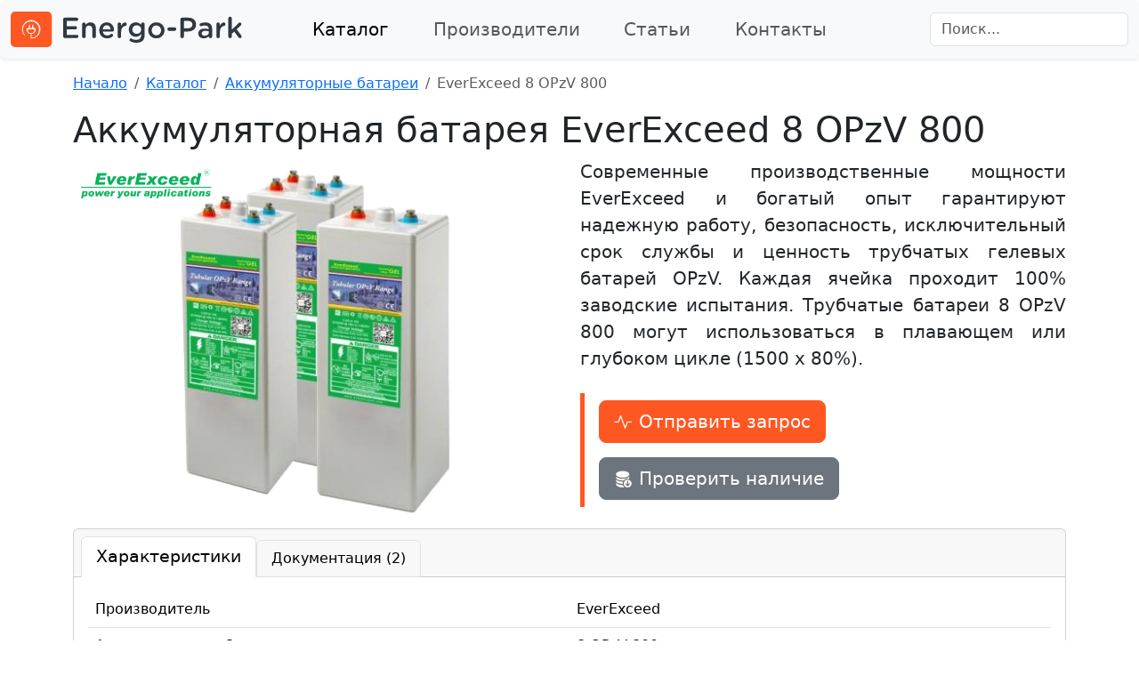

--- FILE ---
content_type: text/html; charset=utf-8
request_url: https://www.energo-park.ru/catalog/everexceed-8-opzv-800
body_size: 4687
content:


<!DOCTYPE html>
<html lang="ru">
<head>
    <meta charset="UTF-8">
    <meta name="viewport" content="width=device-width, initial-scale=1.0">
    <link rel="shortcut icon" href="/static/energo-park-fav.svg" type="image/x-icon">
    
    <link href="https://cdn.jsdelivr.net/npm/bootstrap@5.3.2/dist/css/bootstrap.min.css" rel="stylesheet" integrity="sha384-T3c6CoIi6uLrA9TneNEoa7RxnatzjcDSCmG1MXxSR1GAsXEV/Dwwykc2MPK8M2HN" crossorigin="anonymous">
    <link rel="stylesheet" href="https://cdn.jsdelivr.net/npm/bootstrap-icons@1.11.3/font/bootstrap-icons.min.css">
    
    <link rel="stylesheet" href="/static/css/main.css">

    <!-- Yandex.Metrika counter -->
    <script type="text/javascript" async>
        (function(m,e,t,r,i,k,a){m[i]=m[i]||function(){(m[i].a=m[i].a||[]).push(arguments)};
        m[i].l=1*new Date();
        for (var j = 0; j < document.scripts.length; j++) {if (document.scripts[j].src === r) { return; }}
        k=e.createElement(t),a=e.getElementsByTagName(t)[0],k.async=1,k.src=r,a.parentNode.insertBefore(k,a)})
        (window, document, "script", "https://mc.yandex.ru/metrika/tag.js", "ym");
        
        ym(95569374, "init", {
            clickmap:true,
            trackLinks:true,
            accurateTrackBounce:true,
            webvisor:true
        });
    </script>
    <noscript><div><img src="https://mc.yandex.ru/watch/95569374" style="position:absolute; left:-9999px;" alt="" /></div></noscript>
    <!-- /Yandex.Metrika counter -->
    
    <!-- Re:plain -->
    <script async>
        window.replainSettings = { id: '1841df8d-74af-4d5e-b0fc-861c94d6a8ce' };
        (function(u){var s=document.createElement('script');s.async=true;s.src=u;
        var x=document.getElementsByTagName('script')[0];x.parentNode.insertBefore(s,x);
        })('https://widget.replain.cc/dist/client.js');
    </script>
    <!-- Re:plain -->
    
    
    <title>Аккумуляторная батарея EverExceed 8 OPzV 800 (8 OPzV 800)</title>
    <meta name="description" content="Современные производственные мощности EverExceed и богатый опыт гарантируют надежную работу, безопасность, исключительный срок службы и ценность трубчатых гелевых батарей OPzV. Каждая ячейка проходит 100% заводские испытания. Трубчатые батареи 8 OPzV 800 могут использоваться в плавающем или глубоком цикле (1500 x 80%).">
    <style>
        button.nav-link {
            color: black !important;
        }
        button.nav-link:hover {
            cursor: pointer !important;
        }
        tr:last-of-type td {
            border-bottom: none !important;
        }
    </style>

</head>
<body>
    <main>
        <button onclick="topFunction()" id="scrollBackBtn" title="Наверх" class="fs-3 bi-arrow-up-circle"></button>
        

<nav class="navbar navbar-expand-lg bg-body-tertiary rounded shadow-sm" aria-label="Eleventh navbar example">
    <div class="container-fluid">
        
        <button class="navbar-toggler collapsed" type="button" data-bs-toggle="collapse"
            data-bs-target="#navbarsExample09" aria-controls="navbarsExample09" aria-expanded="false"
            aria-label="Toggle navigation">
            <span class="navbar-toggler-icon"></span>
        </button>

        <a class="navbar-brand collapsed d-none d-md-block d-lg-none" href="/">
            <img class="main-logo" src="/static/energo-park-logo.svg" alt="Home" >
        </a>
    
        <div class="navbar-collapse collapse d-lg-flex" id="navbarsExample09">
            <a class="navbar-brand col-lg-3 me-0 d-none d-lg-block" href="/">
                <img class="main-logo" src="/static/energo-park-logo.svg" alt="Energo-Park Logo">
            </a>
            <ul class="navbar-nav col-lg-6 justify-content-lg-center fs-5">
                <li class="nav-item">
                    <a class="nav-link  active " href="/catalog/filter">Каталог</a>
                </li>
                <li class="nav-item">
                    <a class="nav-link " href="/vendors">Производители</a>
                </li>
                <li class="nav-item">
                    <a class="nav-link " href="/articles/">Статьи</a>
                </li>
                <li class="nav-item">
                    <a class="nav-link " href="/contact-us">Контакты</a>
                </li>
            </ul>
            <div class="d-lg-flex col-lg-3 justify-content-lg-end">
                <form role="search" method="get" action="/catalog/filter">
                    <input class="form-control" type="search" placeholder="Поиск..." aria-label="Search" name="search">
                </form>
            </div>
        </div>
    </div>
</nav>

        <div class="container">
            
            <nav aria-label="breadcrumb" class="my-3">
    <ol class="breadcrumb" style="margin: 0;">
        
            
                <li class="breadcrumb-item"><a href="/">Начало</a></li>
            
        
            
                <li class="breadcrumb-item"><a href="/catalog/filter">Каталог</a></li>
            
        
            
                <li class="breadcrumb-item"><a href="/catalog/filter?category=6">Аккумуляторные батареи</a></li>
            
        
            
                <li class="breadcrumb-item active" aria-current="page">EverExceed 8 OPzV 800</li>
            
        
    </ol>
</nav>
            
            
            <div>

<div class="row">
    <div class="col l12">
        <h1>Аккумуляторная батарея EverExceed 8 OPzV 800</h1>
    </div>
</div>

<div class="row">
    <div class="col-lg-6 col-12">
        <div class="position-relative">
            <img class="position-absolute top-0 left-0" src="/media/images/vendors/everexceed-logo.png" alt="EverExceed" style="width: 30%">
            <img class="product-image img-fluid w-100" src="/media/images/products/everexceed-8-opzv-800.webp" alt="Аккумуляторная батарея EverExceed 8 OPzV 800 (8 OPzV 800)" data-bs-toggle="modal" data-bs-target="#image-modal">
        </div>
    </div>
    <div class="col-lg-6 col-12 fs-4 align-self-center">
        <span class="text-justify fs-5"><p>Современные производственные мощности EverExceed и богатый опыт гарантируют надежную работу, безопасность, исключительный срок службы и ценность трубчатых гелевых батарей OPzV. Каждая ячейка проходит 100% заводские испытания. Трубчатые батареи 8 OPzV 800 могут использоваться в плавающем или глубоком цикле (1500 x 80%).</p></span>
        <div class="text-start my-4 ps-3" style="border-left: 5px solid var(--main-accent-color)">
            <button data-bs-toggle="modal" data-bs-target="#Modal"
                class="btn btn-outline btn-action btn-lg bi-activity my-2 me-2"
                hx-get="/catalog/request/62"
                hx-target="#ModalContent"
                ym-click-event="QuotationRequest-click"><span class="ms-2">Отправить запрос</span>
            </button>
            <button class="btn btn-secondary bi-database-fill-down my-2 btn-lg"
                data-bs-toggle="modal" 
                data-bs-target="#Modal"
                hx-get="/catalog/request-avail/62"
                hx-target="#ModalContent"
                ym-click-event="AvailabilityRequest-click"><span class="ms-2">Проверить наличие</span>
            </button>
        </div>
    </div>
</div>
<div class="row">
    <div class="col l12">
        <div class="card mb-4">
            <div class="card-header">
                <ul class="nav nav-tabs card-header-tabs align-items-end">
                    <li class="nav-item">
                        <button class="nav-link border active text-secondary" aria-current="true" data-bs-toggle="tab" data-bs-target="#spec">Характеристики</button>
                    </li>
                    <li class="nav-item">
                        <button class="nav-link border" data-bs-toggle="tab" data-bs-target="#docs" ym-click-event="DocumentsTab-click">Документация (2)</button>
                    </li>
                </ul>
            </div>
            <div class="card-body">
                <div class="tab-content">
                    <div class="tab-pane fade show active" id="spec" tabindex="0">
                        <table class="table m-0">
                            <tbody>
                                <tr>
                                    <td>Производитель</td>
                                    <td>EverExceed</td>
                                </tr>
                                <tr>
                                    <td>Аккумуляторная батарея</td>
                                    <td>8 OPzV 800</td>
                                </tr>
                                <tr>
                                    <td>Номер по каталогу EverExceed</td>
                                    <td>8 OPzV 800</td>
                                </tr>
                                
                                    <tr>
                                        <td style="width: 50%;"><strong>Напряжение (DC), В</strong></td>
                                        <td><strong>2</strong></td>
                                    </tr>
                                
                                    <tr>
                                        <td style="width: 50%;"><strong>Емкость, Ач</strong></td>
                                        <td><strong>840</strong></td>
                                    </tr>
                                
                                    <tr>
                                        <td style="width: 50%;"><strong>Срок службы, лет</strong></td>
                                        <td><strong>20</strong></td>
                                    </tr>
                                
                            </tbody>
                        </table>
                    </div>
                    <div class="tab-pane fade" id="docs" role="tab-panel" tabindex="0">
                        
                        <div class="my-1">
                            <img src="/media/images/langs/eng.svg" alt="" style="height: 1.1rem; border: 1px solid grey">
                            <a href="https://storage.yandexcloud.net/gitcat-storage/docs/datasheet-everexceed-8-opzv-800-eng.pdf?AWSAccessKeyId=YCAJEbyg05pKE3es350MRmql3&amp;Signature=qoXS1%2BqnuXxXz3SFksNfbOUvX6g%3D&amp;Expires=1764387400" target="_blank">Техническое описание EverExceed 8 OPzV 800</a>
                        </div>
                        
                        <div class="my-1">
                            <img src="/media/images/langs/rus.svg" alt="" style="height: 1.1rem; border: 1px solid grey">
                            <a href="" data-bs-toggle="modal" data-bs-target="#Modal"
                                hx-get="/catalog/request-cert/62"
                                hx-target="#ModalContent">Сертификат соответствия EverExceed 8 OPzV 800</a>
                        </div>
                    </div>
                </div>
            </div>
        </div>


    </div>
</div>





<div class="modal fade modal-xl" id="image-modal">
    <div class="modal-dialog">
        <div class="modal-content">
            <div class="modal-body">
                <div class="text-end"><button type="button" class="btn-close" data-bs-dismiss="modal" data-bs-target="#my-modal" aria-label="Close"></button></div>
                <div class="text-center"><img src="/media/images/products/everexceed-8-opzv-800.webp" alt="Аккумуляторная батарея EverExceed 8 OPzV 800 (8 OPzV 800)" loading="lazy"></div>
            </div>
        </div>
    </div>
</div>


</div>
        </div>
        <div class="modal fade " id="Modal" data-bs-backdrop="static" data-bs-keyboard="false" tabindex="-1" aria-labelledby="ModalLabel" aria-hidden="true">
    <div class="modal-dialog">
        <div class="modal-content" id="ModalContent">
            <div class="loader m-5 mx-auto"></div>
        </div>
    </div>
    <script id="modal-script">
        modal_div = document.getElementById('modal-script').parentElement
        modal_div.addEventListener('hidden.bs.modal', () => {
            modal_div.querySelector('.modal-content').innerHTML = '<div class="loader m-5 mx-auto"></div>'
        })
        modal_div.addEventListener('change', () => {
            htmx.process(modal_div)
        })
    </script>
</div>

    </main>
    <footer class="bg-secondary text-white">
        <div class="container">
    <div class="row py-3">
        <div class="col col-lg-4 col-12">
            <div class="fw-bold mb-1 fs-5 text-decoration-underline">Оборудование</div>
            
                <div><a href="/catalog/filter?category=1" class="text-white text-decoration-none">Выпрямители</a></div>
            
                <div><a href="/catalog/filter?category=2" class="text-white text-decoration-none">Рективертеры</a></div>
            
                <div><a href="/catalog/filter?category=3" class="text-white text-decoration-none">Контроллеры</a></div>
            
                <div><a href="/catalog/filter?category=4" class="text-white text-decoration-none">Системы электропитания</a></div>
            
                <div><a href="/catalog/filter?category=5" class="text-white text-decoration-none">Рективертерные системы</a></div>
            
                <div><a href="/catalog/filter?category=6" class="text-white text-decoration-none">Аккумуляторные батареи</a></div>
            
        </div>
        <div class="col col-lg-4 col-12">
            <div class="fw-bold mb-1 fs-5 text-decoration-underline">Информация</div>
            <div><a href="/articles/" class="text-white text-decoration-none">Статьи</a></div>
            <div><a href="/contact-us" class="text-white text-decoration-none">Контакты</a></div>
        </div>

        <div class="col col-lg-4 col-12">
        </div>
        <hr class="mt-5">
        <div class="col-12 text-end" style="font-size: 0.8rem;">
            &copy; 2025 energo-park.ru | contact@energo-park.ru | +7 (495) 255-14-45  | Москва, ул. Дорожная, 3к11
        </div>
    </div>
</div>

    </footer>
    
    <script src="/static/js/bootstrap-min.js"></script>
    <script src="/static/js/htmx-min.js"></script>
    <script src="/static/js/main.js"></script>
    
    
    
</body>
</html>


--- FILE ---
content_type: text/css
request_url: https://www.energo-park.ru/static/css/main.css
body_size: 3394
content:
:root {
    --footer-height: 200px;
    --main-accent-color: #ff5722;
    --main-accent-color-dark: #d25722;
}

main {
    min-height: calc(100vh - var(--footer-height))
}

footer {
    min-height: var(--footer-height);
}

ul.navbar-nav li {
    margin: 0 auto;
}

.navbar-brand img {
    max-height: 50px;
    max-width: 100%;
}

button.nav-link.active {
    border-bottom-color: white !important;
    font-size: 1.2rem;
}

.text-justify {
    text-align: justify;
}

.main-logo {
    max-height: 40px !important;
}

.action-button {
    background-color: var(--main-accent-color) !important;
    color: white !important;
}

.action-button:hover {
    color: white !important;
}

.btn-action {
    --bs-btn-color: #fff;
    --bs-btn-bg: var(--main-accent-color);
    --bs-btn-border-color: var(--main-accent-color);
    --bs-btn-hover-color: #fff;
    --bs-btn-hover-bg: var(--main-accent-color-dark);
    --bs-btn-hover-border-color: var(--main-accent-color-dark);
    --bs-btn-focus-shadow-rgb: 49,132,253;
    --bs-btn-active-color: #fff;
    --bs-btn-active-bg: var(--main-accent-color-dark);
    --bs-btn-active-border-color: var(--main-accent-color-dark);
    --bs-btn-active-shadow: inset 0 3px 5px rgba(0, 0, 0, 0.125);
    --bs-btn-disabled-color: #fff;
    --bs-btn-disabled-bg: var(--main-accent-color);
    --bs-btn-disabled-border-color: var(--main-accent-color);
}

.btn-outline-action {
    --bs-btn-color: var(--main-accent-color);
    --bs-btn-border-color: var(--main-accent-color);
    --bs-btn-hover-color: #fff;
    --bs-btn-hover-bg: var(--main-accent-color);
    --bs-btn-hover-border-color: var(--main-accent-color);
    --bs-btn-focus-shadow-rgb: 13,110,253;
    --bs-btn-active-color: #fff;
    --bs-btn-active-bg: var(--main-accent-color);
    --bs-btn-active-border-color: var(--main-accent-color);
    --bs-btn-active-shadow: inset 0 3px 5px rgba(0, 0, 0, 0.125);
    --bs-btn-disabled-color: var(--main-accent-color);
    --bs-btn-disabled-bg: transparent;
    --bs-btn-disabled-border-color: var(--main-accent-color);
    --bs-gradient: none;
}

.hover-shadow:hover {
    box-shadow: 0 0.5rem 1rem rgba(0, 0, 0, 0.15) !important;;
}

/* HTML: <div class="loader"></div> */
.loader {
    width: 50px;
    aspect-ratio: 1;
    color: var(--main-accent-color);
    --_c:no-repeat radial-gradient(farthest-side,currentColor 92%,#0000);
    background: 
      var(--_c) 50% 0   /12px 12px,
      var(--_c) 50% 100%/12px 12px,
      var(--_c) 100% 50%/12px 12px,
      var(--_c) 0    50%/12px 12px,
      var(--_c) 50%  50%/12px 12px,
      conic-gradient(from 90deg at 4px 4px,#0000 90deg,currentColor 0)
      -4px -4px/calc(50% + 2px) calc(50% + 2px);
    animation: l8 1s infinite linear;
  }
  @keyframes l8 {to{transform: rotate(.5turn)}
}


#scrollBackBtn {
    position: fixed; /* Fixed/sticky position */
    bottom: 100px; /* Place the button at the bottom of the page */
    right: 31px; /* Place the button 30px from the right */
    z-index: 99; /* Make sure it does not overlap */
    border: none; /* Remove borders */
    outline: none; /* Remove outline */
    background-color: var(--main-accent-color); /* Set a background color */
    color: white; /* Text color */
    cursor: pointer; /* Add a mouse pointer on hover */
    padding: 5px 10px; /* Some padding */
    border-radius: 10px; /* Rounded corners */
    opacity: 0;
    visibility: hidden;
    transition: opacity .8s, visibility .3s;
  }

  img.product-image {
    cursor: pointer;
  }

--- FILE ---
content_type: image/svg+xml
request_url: https://www.energo-park.ru/static/energo-park-logo.svg
body_size: 6128
content:
<svg xmlns="http://www.w3.org/2000/svg" width="428.99999999999994" height="65.91005594606226" viewBox="0 0 410.05882352941177 63" class="css-1j8o68f">
    <defs id="SvgjsDefs2970"></defs>
    <g id="SvgjsG2971" featurekey="symbolContainer" transform="matrix(1,0,0,1,0,0)" fill="#ff5722">
        <rect width="73" height="63" rx="8"></rect>
    </g>
    <g id="SvgjsG2972" featurekey="symbolFeature-0"
        transform="matrix(0.34989928736360965,0,0,0.34989928736360965,18.961480501425232,13.95118149438598)"
        fill="#eeeeee">
        <title xmlns="http://www.w3.org/2000/svg">Artboard 297</title>
        <path xmlns="http://www.w3.org/2000/svg"
            d="M91.66,28.27A48,48,0,0,0,68,6.62,47.12,47.12,0,0,0,10.53,24.2,47.1,47.1,0,0,0,3.24,54.85,45.62,45.62,0,0,0,17,82.67c1,1,2.36,1.17,3,.48s.38-2-.53-2.9L19.18,80A41.91,41.91,0,0,1,15.87,27.5a41,41,0,0,1,49.43-14,40.89,40.89,0,0,1,24,45.21A41.39,41.39,0,0,1,51.84,92.1l-.51-18.38h0A3.22,3.22,0,0,0,51,72.39l.77-.06c.57,0,1-.79,1-1.72s-.44-1.69-1-1.72h-.16l-4.79-.34a14.56,14.56,0,0,1-4.1-.81,13.8,13.8,0,0,1-6.38-4.68,13.4,13.4,0,0,1-2.63-7.17c0-1.13.05-2.91.09-4.47l0-1.24q15.84.27,31.68-.12l.16,4.58A13.83,13.83,0,0,1,64.37,61a14,14,0,0,1-10.7,7.79h0c-.49.09-.89.88-.9,1.82s.48,1.69,1.12,1.72h.18a18,18,0,0,0,15.17-8.74,19.23,19.23,0,0,0,2.65-9l.27-8v0A3.27,3.27,0,0,0,69,43.23h-.22c-2.78-.08-5.57-.08-8.35-.13a25.45,25.45,0,0,0-1.12-16.3,4.52,4.52,0,0,0-1.73-.18,4.49,4.49,0,0,0-1.72.18v0A25.39,25.39,0,0,0,54.7,43c-3.42,0-6.84-.05-10.26,0a25.44,25.44,0,0,0-1.15-16.16,4.52,4.52,0,0,0-1.73-.18,4.49,4.49,0,0,0-1.72.18v0A25.42,25.42,0,0,0,38.7,43c-2.78,0-5.56,0-8.34.08h-.17a3.45,3.45,0,0,0-3.36,3.53L27,51.43c.06,1.63.05,3.07.25,5.14A18.85,18.85,0,0,0,32,66.82a18.35,18.35,0,0,0,9.58,5.5,18.66,18.66,0,0,0,5.38.35l1.11-.08a3.34,3.34,0,0,0-.26,1.12v.38l-.56,20.52v0A2.28,2.28,0,0,0,49.46,97h.1A46.84,46.84,0,0,0,79.33,87,46.92,46.92,0,0,0,91.66,28.27Z">
        </path>
    </g>
    <g id="SvgjsG2973" featurekey="nameFeature-0"
        transform="matrix(1.2869737864069994,0,0,1.2869737864069994,88.36689449167018,-4.641922626855733)"
        fill="#303841">
        <path
            d="M6.08 40 c-1.4 0 -2.48 -1.08 -2.48 -2.48 l0 -23.04 c0 -1.4 1.08 -2.48 2.48 -2.48 l16.28 0 c1.2 0 2.2 1 2.2 2.2 c0 1.24 -1 2.2 -2.2 2.2 l-13.84 0 l0 7.28 l12.04 0 c1.2 0 2.2 1 2.2 2.24 c0 1.2 -1 2.16 -2.2 2.16 l-12.04 0 l0 7.52 l14.04 0 c1.2 0 2.2 1 2.2 2.2 c0 1.24 -1 2.2 -2.2 2.2 l-16.48 0 z M29.84 37.8 l0 -16.72 c0 -1.36 1.04 -2.44 2.4 -2.44 s2.44 1.08 2.44 2.44 l0 1.04 c1.36 -1.96 3.32 -3.68 6.6 -3.68 c4.76 0 7.52 3.2 7.52 8.08 l0 11.28 c0 1.36 -1.04 2.4 -2.4 2.4 s-2.44 -1.04 -2.44 -2.4 l0 -9.8 c0 -3.28 -1.64 -5.16 -4.52 -5.16 c-2.8 0 -4.76 1.96 -4.76 5.24 l0 9.72 c0 1.36 -1.08 2.4 -2.44 2.4 c-1.32 0 -2.4 -1.04 -2.4 -2.4 z M58.28 27.96 l10.84 0 c-0.32 -3.12 -2.16 -5.56 -5.36 -5.56 c-2.96 0 -5.04 2.28 -5.48 5.56 z M71.92 37.68 c-1.92 1.72 -4.32 2.8 -7.6 2.8 c-6.12 0 -10.84 -4.44 -10.84 -10.96 l0 -0.08 c0 -6.04 4.28 -11 10.32 -11 c6.72 0 10.04 5.52 10.04 10.4 c0 1.36 -1.04 2.32 -2.28 2.32 l-13.24 0 c0.52 3.44 2.96 5.36 6.08 5.36 c2.04 0 3.64 -0.72 5 -1.84 c0.36 -0.28 0.68 -0.44 1.24 -0.44 c1.08 0 1.92 0.84 1.92 1.96 c0 0.6 -0.28 1.12 -0.64 1.48 z M78.80000000000001 37.8 l0 -16.72 c0 -1.36 1.04 -2.44 2.4 -2.44 s2.44 1.08 2.44 2.44 l0 2.16 c1.12 -2.64 3.2 -4.64 5.32 -4.64 c1.52 0 2.4 1 2.4 2.4 c0 1.28 -0.84 2.12 -1.92 2.32 c-3.44 0.6 -5.8 3.24 -5.8 8.24 l0 6.24 c0 1.32 -1.08 2.4 -2.44 2.4 c-1.32 0 -2.4 -1.04 -2.4 -2.4 z M104.72 46.480000000000004 c-2.96 0 -5.6 -0.64 -8.16 -1.88 c-0.84 -0.32 -1.36 -1 -1.36 -1.92 c0 -1.08 0.92 -2 2.04 -2 c0.36 0 0.64 0.08 0.88 0.2 c1.92 1.08 4.04 1.68 6.48 1.68 c4.32 0 6.68 -2.24 6.68 -6.48 l0 -1.64 c-1.76 2.28 -3.96 3.88 -7.44 3.88 c-4.96 0 -9.6 -3.68 -9.6 -9.88 l0 -0.08 c0 -6.24 4.68 -9.92 9.6 -9.92 c3.56 0 5.76 1.64 7.4 3.6 l0 -1 c0 -1.32 1.08 -2.4 2.4 -2.4 c1.36 0 2.44 1.08 2.44 2.44 l0 14.6 c0 3.56 -0.92 6.2 -2.68 7.96 c-1.92 1.92 -4.88 2.84 -8.68 2.84 z M105.12 34.2 c3.36 0 6.2 -2.36 6.2 -5.8 l0 -0.08 c0 -3.44 -2.84 -5.8 -6.2 -5.8 s-6 2.32 -6 5.8 l0 0.08 c0 3.44 2.68 5.8 6 5.8 z M132.20000000000002 40.48 c-6.44 0 -11.2 -4.92 -11.2 -10.92 l0 -0.08 c0 -6.04 4.8 -11.04 11.28 -11.04 s11.24 4.92 11.24 10.96 l0 0.08 c0 6 -4.8 11 -11.32 11 z M132.28 36.24 c3.92 0 6.4 -3.04 6.4 -6.68 l0 -0.08 c0 -3.72 -2.68 -6.8 -6.48 -6.8 c-3.88 0 -6.36 3.04 -6.36 6.72 l0 0.08 c0 3.68 2.68 6.76 6.44 6.76 z M149.8 30.119999999999997 c-1.28 0 -2.36 -1.08 -2.36 -2.36 c0 -1.32 1.08 -2.4 2.36 -2.4 l7.52 0 c1.28 0 2.36 1.08 2.36 2.4 c0 1.28 -1.08 2.36 -2.36 2.36 l-7.52 0 z M165.32 37.76 l0 -23.28 c0 -1.4 1.08 -2.48 2.48 -2.48 l8.56 0 c6.56 0 10.64 3.72 10.64 9.36 l0 0.08 c0 6.28 -5.04 9.56 -11.2 9.56 l-5.56 0 l0 6.76 c0 1.36 -1.08 2.44 -2.44 2.44 c-1.4 0 -2.48 -1.08 -2.48 -2.44 z M170.24 26.560000000000002 l5.72 0 c3.72 0 6.04 -2.08 6.04 -5 l0 -0.08 c0 -3.28 -2.36 -5 -6.04 -5 l-5.72 0 l0 10.08 z M197.56 40.44 c-3.96 0 -7.48 -2.28 -7.48 -6.52 l0 -0.08 c0 -4.56 3.56 -6.8 8.72 -6.8 c2.36 0 4.04 0.36 5.68 0.88 l0 -0.52 c0 -3 -1.84 -4.6 -5.24 -4.6 c-1.84 0 -3.36 0.32 -4.68 0.84 c-0.28 0.08 -0.52 0.12 -0.76 0.12 c-1.12 0 -2.04 -0.88 -2.04 -2 c0 -0.88 0.6 -1.64 1.32 -1.92 c2 -0.76 4.04 -1.24 6.8 -1.24 c3.16 0 5.52 0.84 7 2.36 c1.56 1.52 2.28 3.76 2.28 6.52 l0 10.4 c0 1.32 -1.04 2.32 -2.36 2.32 c-1.4 0 -2.36 -0.96 -2.36 -2.04 l0 -0.8 c-1.44 1.72 -3.64 3.08 -6.88 3.08 z M198.92 36.92 c3.2 0 5.64 -1.84 5.64 -4.52 l0 -1.44 c-1.24 -0.48 -2.88 -0.84 -4.8 -0.84 c-3.12 0 -4.96 1.32 -4.96 3.52 l0 0.08 c0 2.04 1.8 3.2 4.12 3.2 z M214.95999999999998 37.8 l0 -16.72 c0 -1.36 1.04 -2.44 2.4 -2.44 s2.44 1.08 2.44 2.44 l0 2.16 c1.12 -2.64 3.2 -4.64 5.32 -4.64 c1.52 0 2.4 1 2.4 2.4 c0 1.28 -0.84 2.12 -1.92 2.32 c-3.44 0.6 -5.8 3.24 -5.8 8.24 l0 6.24 c0 1.32 -1.08 2.4 -2.44 2.4 c-1.32 0 -2.4 -1.04 -2.4 -2.4 z M231.48 37.8 l0 -24.8 c0 -1.32 1.04 -2.4 2.4 -2.4 s2.44 1.08 2.44 2.4 l0 15.6 l9.08 -8.92 c0.64 -0.64 1.24 -1.04 2.08 -1.04 c1.28 0 2.12 1.04 2.12 2.2 c0 0.8 -0.4 1.4 -1.08 2.04 l-5.6 5.16 l6.4 8.36 c0.44 0.6 0.64 1.04 0.64 1.6 c0 1.32 -1.04 2.2 -2.28 2.2 c-0.96 0 -1.52 -0.32 -2.12 -1.08 l-6.04 -8.04 l-3.2 3.04 l0 3.68 c0 1.36 -1.08 2.4 -2.44 2.4 c-1.32 0 -2.4 -1.04 -2.4 -2.4 z">
        </path>
    </g>
</svg>

--- FILE ---
content_type: application/javascript
request_url: https://www.energo-park.ru/static/js/main.js
body_size: 668
content:
let mybutton = document.getElementById("scrollBackBtn");
window.onscroll = function () { scrollFunction() };

function scrollFunction() {
    if (document.body.scrollTop > 20 || document.documentElement.scrollTop > 20) {
        mybutton.style.opacity = 0.8;
        mybutton.style.visibility = 'visible';
    } else {
        mybutton.style.opacity = 0;
        mybutton.style.visibility = 'hidden';
    }
}

function topFunction() {
    document.body.scrollTop = 0;
    document.documentElement.scrollTop = 0;
}


document.querySelectorAll('[ym-click-event]').forEach((element) => {
    element.addEventListener('click', (event) => {
        const event_name = event.delegateTarget.getAttribute('ym-click-event')
        ym(95569374, 'reachGoal', event_name)
    })
}) 